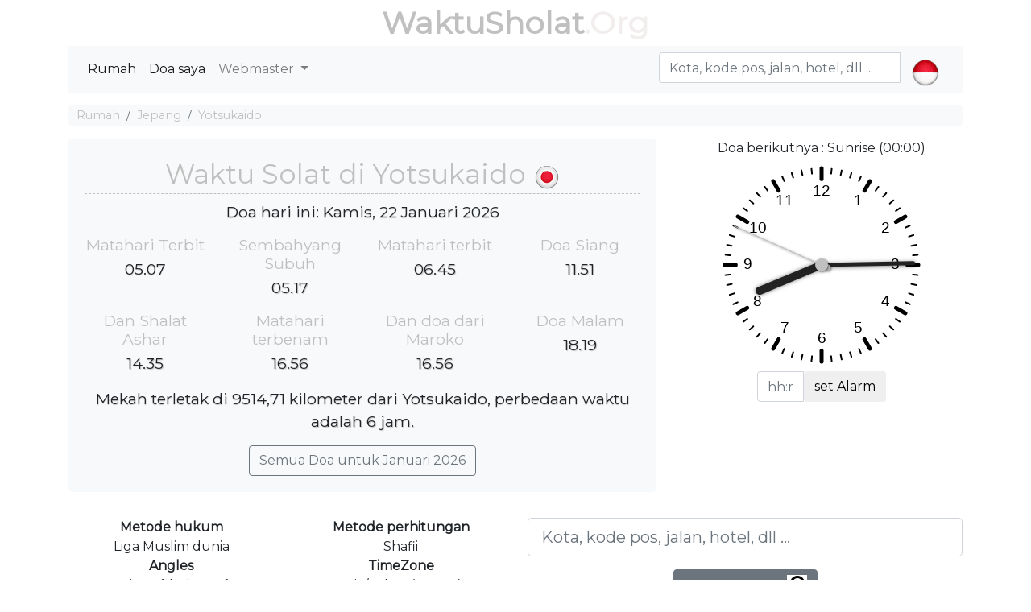

--- FILE ---
content_type: text/html; charset=utf-8
request_url: https://waktusholat.org/yotsukaido
body_size: 7822
content:
<!DOCTYPE html><html dir="" lang=id><head><meta charset=utf-8><meta name=viewport content="width=device-width, initial-scale=1.0"><link rel="shortcut icon" href=/prayer.ico type=image/x-icon><title>☪ Waktu doa untuk Yotsukaido</title><meta name=description content="Tabel Yotsukaido doa Muslim, subuh, siang, sore, Maroko dan makan malam. Apa waktu sholat hari ini Yotsukaido?"><meta name=keywords content="Tabel Yotsukaido doa Muslim,subuh,siang,sore,Maroko dan makan malam. Apa waktu sholat hari ini Yotsukaido?"><script type=application/ld+json>[{"@context":"http://schema.org","@type":"BreadcrumbList","itemListElement":[{"@type":"ListItem","position":1,"item":{"@id":"https://waktusholat.org","name":"Waktu Sholat"}},{"@type":"ListItem","position":2,"item":{"@id":"https://waktusholat.org/PrayersCountries/CountryDetails?countryrw=jepang","name":"Jepang"}},{"@type":"ListItem","position":3,"item":{"@id":"https://waktusholat.org/yotsukaido","name":"Yotsukaido"}}]},{"@type":"Event","name":"Matahari Terbit Salah ⇨ 05.08","url":"","startDate":"2026-01-20T05.08.00","endDate":"2026-01-20T05.08.00","offers":[{"@type":"Offer","url":""}],"description":"Matahari Terbit Solat di Yotsukaido","location":{"@type":"Place","name":"Yotsukaido","address":{"@type":"Place","addressLocality":"Yotsukaido","addressCountry":"Jepang"}},"performer":[{"@type":"Person","name":"You"}]},{"@type":"Event","name":"Sembahyang Subuh Salah ⇨ 05.18","url":"","startDate":"2026-01-20T05.18.00","endDate":"2026-01-20T05.18.00","offers":[{"@type":"Offer","url":""}],"description":"Sembahyang Subuh Solat di Yotsukaido","location":{"@type":"Place","name":"Yotsukaido","address":{"@type":"Place","addressLocality":"Yotsukaido","addressCountry":"Jepang"}},"performer":[{"@type":"Person","name":"You"}]},{"@type":"Event","name":"Matahari terbit Salah ⇨ 06.46","url":"","startDate":"2026-01-20T06.46.00","endDate":"2026-01-20T06.46.00","offers":[{"@type":"Offer","url":""}],"description":"Matahari terbit Solat di Yotsukaido","location":{"@type":"Place","name":"Yotsukaido","address":{"@type":"Place","addressLocality":"Yotsukaido","addressCountry":"Jepang"}},"performer":[{"@type":"Person","name":"You"}]},{"@type":"Event","name":"Doa Siang Salah ⇨ 11.50","url":"","startDate":"2026-01-20T11.50.00","endDate":"2026-01-20T11.50.00","offers":[{"@type":"Offer","url":""}],"description":"Doa Siang Solat di Yotsukaido","location":{"@type":"Place","name":"Yotsukaido","address":{"@type":"Place","addressLocality":"Yotsukaido","addressCountry":"Jepang"}},"performer":[{"@type":"Person","name":"You"}]},{"@type":"Event","name":"Dan Shalat Ashar Salah ⇨ 14.34","url":"","startDate":"2026-01-20T14.34.00","endDate":"2026-01-20T14.34.00","offers":[{"@type":"Offer","url":""}],"description":"Dan Shalat Ashar Solat di Yotsukaido","location":{"@type":"Place","name":"Yotsukaido","address":{"@type":"Place","addressLocality":"Yotsukaido","addressCountry":"Jepang"}},"performer":[{"@type":"Person","name":"You"}]},{"@type":"Event","name":"Matahari terbenam Salah ⇨ 16.55","url":"","startDate":"2026-01-20T16.55.00","endDate":"2026-01-20T16.55.00","offers":[{"@type":"Offer","url":""}],"description":"Matahari terbenam Solat di Yotsukaido","location":{"@type":"Place","name":"Yotsukaido","address":{"@type":"Place","addressLocality":"Yotsukaido","addressCountry":"Jepang"}},"performer":[{"@type":"Person","name":"You"}]},{"@type":"Event","name":"Dan doa dari Maroko Salah ⇨ 16.55","url":"","startDate":"2026-01-20T16.55.00","endDate":"2026-01-20T16.55.00","offers":[{"@type":"Offer","url":""}],"description":"Dan doa dari Maroko Solat di Yotsukaido","location":{"@type":"Place","name":"Yotsukaido","address":{"@type":"Place","addressLocality":"Yotsukaido","addressCountry":"Jepang"}},"performer":[{"@type":"Person","name":"You"}]},{"@type":"Event","name":"Doa Malam Salah ⇨ 18.18","url":"","startDate":"2026-01-20T18.18.00","endDate":"2026-01-20T18.18.00","offers":[{"@type":"Offer","url":""}],"description":"Doa Malam Solat di Yotsukaido","location":{"@type":"Place","name":"Yotsukaido","address":{"@type":"Place","addressLocality":"Yotsukaido","addressCountry":"Jepang"}},"performer":[{"@type":"Person","name":"You"}]},{"@type":"Event","name":"Matahari Terbit Salah ⇨ 05.07","url":"","startDate":"2026-01-21T05.07.00","endDate":"2026-01-21T05.07.00","offers":[{"@type":"Offer","url":""}],"description":"Matahari Terbit Solat di Yotsukaido","location":{"@type":"Place","name":"Yotsukaido","address":{"@type":"Place","addressLocality":"Yotsukaido","addressCountry":"Jepang"}},"performer":[{"@type":"Person","name":"You"}]},{"@type":"Event","name":"Sembahyang Subuh Salah ⇨ 05.17","url":"","startDate":"2026-01-21T05.17.00","endDate":"2026-01-21T05.17.00","offers":[{"@type":"Offer","url":""}],"description":"Sembahyang Subuh Solat di Yotsukaido","location":{"@type":"Place","name":"Yotsukaido","address":{"@type":"Place","addressLocality":"Yotsukaido","addressCountry":"Jepang"}},"performer":[{"@type":"Person","name":"You"}]},{"@type":"Event","name":"Matahari terbit Salah ⇨ 06.45","url":"","startDate":"2026-01-21T06.45.00","endDate":"2026-01-21T06.45.00","offers":[{"@type":"Offer","url":""}],"description":"Matahari terbit Solat di Yotsukaido","location":{"@type":"Place","name":"Yotsukaido","address":{"@type":"Place","addressLocality":"Yotsukaido","addressCountry":"Jepang"}},"performer":[{"@type":"Person","name":"You"}]},{"@type":"Event","name":"Doa Siang Salah ⇨ 11.51","url":"","startDate":"2026-01-21T11.51.00","endDate":"2026-01-21T11.51.00","offers":[{"@type":"Offer","url":""}],"description":"Doa Siang Solat di Yotsukaido","location":{"@type":"Place","name":"Yotsukaido","address":{"@type":"Place","addressLocality":"Yotsukaido","addressCountry":"Jepang"}},"performer":[{"@type":"Person","name":"You"}]},{"@type":"Event","name":"Dan Shalat Ashar Salah ⇨ 14.35","url":"","startDate":"2026-01-21T14.35.00","endDate":"2026-01-21T14.35.00","offers":[{"@type":"Offer","url":""}],"description":"Dan Shalat Ashar Solat di Yotsukaido","location":{"@type":"Place","name":"Yotsukaido","address":{"@type":"Place","addressLocality":"Yotsukaido","addressCountry":"Jepang"}},"performer":[{"@type":"Person","name":"You"}]},{"@type":"Event","name":"Matahari terbenam Salah ⇨ 16.56","url":"","startDate":"2026-01-21T16.56.00","endDate":"2026-01-21T16.56.00","offers":[{"@type":"Offer","url":""}],"description":"Matahari terbenam Solat di Yotsukaido","location":{"@type":"Place","name":"Yotsukaido","address":{"@type":"Place","addressLocality":"Yotsukaido","addressCountry":"Jepang"}},"performer":[{"@type":"Person","name":"You"}]},{"@type":"Event","name":"Dan doa dari Maroko Salah ⇨ 16.56","url":"","startDate":"2026-01-21T16.56.00","endDate":"2026-01-21T16.56.00","offers":[{"@type":"Offer","url":""}],"description":"Dan doa dari Maroko Solat di Yotsukaido","location":{"@type":"Place","name":"Yotsukaido","address":{"@type":"Place","addressLocality":"Yotsukaido","addressCountry":"Jepang"}},"performer":[{"@type":"Person","name":"You"}]},{"@type":"Event","name":"Doa Malam Salah ⇨ 18.19","url":"","startDate":"2026-01-21T18.19.00","endDate":"2026-01-21T18.19.00","offers":[{"@type":"Offer","url":""}],"description":"Doa Malam Solat di Yotsukaido","location":{"@type":"Place","name":"Yotsukaido","address":{"@type":"Place","addressLocality":"Yotsukaido","addressCountry":"Jepang"}},"performer":[{"@type":"Person","name":"You"}]},{"@type":"Event","name":"Matahari Terbit Salah ⇨ 05.07","url":"","startDate":"2026-01-22T05.07.00","endDate":"2026-01-22T05.07.00","offers":[{"@type":"Offer","url":""}],"description":"Matahari Terbit Solat di Yotsukaido","location":{"@type":"Place","name":"Yotsukaido","address":{"@type":"Place","addressLocality":"Yotsukaido","addressCountry":"Jepang"}},"performer":[{"@type":"Person","name":"You"}]},{"@type":"Event","name":"Sembahyang Subuh Salah ⇨ 05.17","url":"","startDate":"2026-01-22T05.17.00","endDate":"2026-01-22T05.17.00","offers":[{"@type":"Offer","url":""}],"description":"Sembahyang Subuh Solat di Yotsukaido","location":{"@type":"Place","name":"Yotsukaido","address":{"@type":"Place","addressLocality":"Yotsukaido","addressCountry":"Jepang"}},"performer":[{"@type":"Person","name":"You"}]},{"@type":"Event","name":"Matahari terbit Salah ⇨ 06.45","url":"","startDate":"2026-01-22T06.45.00","endDate":"2026-01-22T06.45.00","offers":[{"@type":"Offer","url":""}],"description":"Matahari terbit Solat di Yotsukaido","location":{"@type":"Place","name":"Yotsukaido","address":{"@type":"Place","addressLocality":"Yotsukaido","addressCountry":"Jepang"}},"performer":[{"@type":"Person","name":"You"}]},{"@type":"Event","name":"Doa Siang Salah ⇨ 11.51","url":"","startDate":"2026-01-22T11.51.00","endDate":"2026-01-22T11.51.00","offers":[{"@type":"Offer","url":""}],"description":"Doa Siang Solat di Yotsukaido","location":{"@type":"Place","name":"Yotsukaido","address":{"@type":"Place","addressLocality":"Yotsukaido","addressCountry":"Jepang"}},"performer":[{"@type":"Person","name":"You"}]},{"@type":"Event","name":"Dan Shalat Ashar Salah ⇨ 14.36","url":"","startDate":"2026-01-22T14.36.00","endDate":"2026-01-22T14.36.00","offers":[{"@type":"Offer","url":""}],"description":"Dan Shalat Ashar Solat di Yotsukaido","location":{"@type":"Place","name":"Yotsukaido","address":{"@type":"Place","addressLocality":"Yotsukaido","addressCountry":"Jepang"}},"performer":[{"@type":"Person","name":"You"}]},{"@type":"Event","name":"Matahari terbenam Salah ⇨ 16.57","url":"","startDate":"2026-01-22T16.57.00","endDate":"2026-01-22T16.57.00","offers":[{"@type":"Offer","url":""}],"description":"Matahari terbenam Solat di Yotsukaido","location":{"@type":"Place","name":"Yotsukaido","address":{"@type":"Place","addressLocality":"Yotsukaido","addressCountry":"Jepang"}},"performer":[{"@type":"Person","name":"You"}]},{"@type":"Event","name":"Dan doa dari Maroko Salah ⇨ 16.57","url":"","startDate":"2026-01-22T16.57.00","endDate":"2026-01-22T16.57.00","offers":[{"@type":"Offer","url":""}],"description":"Dan doa dari Maroko Solat di Yotsukaido","location":{"@type":"Place","name":"Yotsukaido","address":{"@type":"Place","addressLocality":"Yotsukaido","addressCountry":"Jepang"}},"performer":[{"@type":"Person","name":"You"}]},{"@type":"Event","name":"Doa Malam Salah ⇨ 18.20","url":"","startDate":"2026-01-22T18.20.00","endDate":"2026-01-22T18.20.00","offers":[{"@type":"Offer","url":""}],"description":"Doa Malam Solat di Yotsukaido","location":{"@type":"Place","name":"Yotsukaido","address":{"@type":"Place","addressLocality":"Yotsukaido","addressCountry":"Jepang"}},"performer":[{"@type":"Person","name":"You"}]},{"@type":"Event","name":"Matahari Terbit Salah ⇨ 05.07","url":"","startDate":"2026-01-23T05.07.00","endDate":"2026-01-23T05.07.00","offers":[{"@type":"Offer","url":""}],"description":"Matahari Terbit Solat di Yotsukaido","location":{"@type":"Place","name":"Yotsukaido","address":{"@type":"Place","addressLocality":"Yotsukaido","addressCountry":"Jepang"}},"performer":[{"@type":"Person","name":"You"}]},{"@type":"Event","name":"Sembahyang Subuh Salah ⇨ 05.17","url":"","startDate":"2026-01-23T05.17.00","endDate":"2026-01-23T05.17.00","offers":[{"@type":"Offer","url":""}],"description":"Sembahyang Subuh Solat di Yotsukaido","location":{"@type":"Place","name":"Yotsukaido","address":{"@type":"Place","addressLocality":"Yotsukaido","addressCountry":"Jepang"}},"performer":[{"@type":"Person","name":"You"}]},{"@type":"Event","name":"Matahari terbit Salah ⇨ 06.45","url":"","startDate":"2026-01-23T06.45.00","endDate":"2026-01-23T06.45.00","offers":[{"@type":"Offer","url":""}],"description":"Matahari terbit Solat di Yotsukaido","location":{"@type":"Place","name":"Yotsukaido","address":{"@type":"Place","addressLocality":"Yotsukaido","addressCountry":"Jepang"}},"performer":[{"@type":"Person","name":"You"}]},{"@type":"Event","name":"Doa Siang Salah ⇨ 11.51","url":"","startDate":"2026-01-23T11.51.00","endDate":"2026-01-23T11.51.00","offers":[{"@type":"Offer","url":""}],"description":"Doa Siang Solat di Yotsukaido","location":{"@type":"Place","name":"Yotsukaido","address":{"@type":"Place","addressLocality":"Yotsukaido","addressCountry":"Jepang"}},"performer":[{"@type":"Person","name":"You"}]},{"@type":"Event","name":"Dan Shalat Ashar Salah ⇨ 14.37","url":"","startDate":"2026-01-23T14.37.00","endDate":"2026-01-23T14.37.00","offers":[{"@type":"Offer","url":""}],"description":"Dan Shalat Ashar Solat di Yotsukaido","location":{"@type":"Place","name":"Yotsukaido","address":{"@type":"Place","addressLocality":"Yotsukaido","addressCountry":"Jepang"}},"performer":[{"@type":"Person","name":"You"}]},{"@type":"Event","name":"Matahari terbenam Salah ⇨ 16.58","url":"","startDate":"2026-01-23T16.58.00","endDate":"2026-01-23T16.58.00","offers":[{"@type":"Offer","url":""}],"description":"Matahari terbenam Solat di Yotsukaido","location":{"@type":"Place","name":"Yotsukaido","address":{"@type":"Place","addressLocality":"Yotsukaido","addressCountry":"Jepang"}},"performer":[{"@type":"Person","name":"You"}]},{"@type":"Event","name":"Dan doa dari Maroko Salah ⇨ 16.58","url":"","startDate":"2026-01-23T16.58.00","endDate":"2026-01-23T16.58.00","offers":[{"@type":"Offer","url":""}],"description":"Dan doa dari Maroko Solat di Yotsukaido","location":{"@type":"Place","name":"Yotsukaido","address":{"@type":"Place","addressLocality":"Yotsukaido","addressCountry":"Jepang"}},"performer":[{"@type":"Person","name":"You"}]},{"@type":"Event","name":"Doa Malam Salah ⇨ 18.21","url":"","startDate":"2026-01-23T18.21.00","endDate":"2026-01-23T18.21.00","offers":[{"@type":"Offer","url":""}],"description":"Doa Malam Solat di Yotsukaido","location":{"@type":"Place","name":"Yotsukaido","address":{"@type":"Place","addressLocality":"Yotsukaido","addressCountry":"Jepang"}},"performer":[{"@type":"Person","name":"You"}]},{"@type":"Event","name":"Matahari Terbit Salah ⇨ 05.06","url":"","startDate":"2026-01-24T05.06.00","endDate":"2026-01-24T05.06.00","offers":[{"@type":"Offer","url":""}],"description":"Matahari Terbit Solat di Yotsukaido","location":{"@type":"Place","name":"Yotsukaido","address":{"@type":"Place","addressLocality":"Yotsukaido","addressCountry":"Jepang"}},"performer":[{"@type":"Person","name":"You"}]},{"@type":"Event","name":"Sembahyang Subuh Salah ⇨ 05.16","url":"","startDate":"2026-01-24T05.16.00","endDate":"2026-01-24T05.16.00","offers":[{"@type":"Offer","url":""}],"description":"Sembahyang Subuh Solat di Yotsukaido","location":{"@type":"Place","name":"Yotsukaido","address":{"@type":"Place","addressLocality":"Yotsukaido","addressCountry":"Jepang"}},"performer":[{"@type":"Person","name":"You"}]},{"@type":"Event","name":"Matahari terbit Salah ⇨ 06.44","url":"","startDate":"2026-01-24T06.44.00","endDate":"2026-01-24T06.44.00","offers":[{"@type":"Offer","url":""}],"description":"Matahari terbit Solat di Yotsukaido","location":{"@type":"Place","name":"Yotsukaido","address":{"@type":"Place","addressLocality":"Yotsukaido","addressCountry":"Jepang"}},"performer":[{"@type":"Person","name":"You"}]},{"@type":"Event","name":"Doa Siang Salah ⇨ 11.51","url":"","startDate":"2026-01-24T11.51.00","endDate":"2026-01-24T11.51.00","offers":[{"@type":"Offer","url":""}],"description":"Doa Siang Solat di Yotsukaido","location":{"@type":"Place","name":"Yotsukaido","address":{"@type":"Place","addressLocality":"Yotsukaido","addressCountry":"Jepang"}},"performer":[{"@type":"Person","name":"You"}]},{"@type":"Event","name":"Dan Shalat Ashar Salah ⇨ 14.38","url":"","startDate":"2026-01-24T14.38.00","endDate":"2026-01-24T14.38.00","offers":[{"@type":"Offer","url":""}],"description":"Dan Shalat Ashar Solat di Yotsukaido","location":{"@type":"Place","name":"Yotsukaido","address":{"@type":"Place","addressLocality":"Yotsukaido","addressCountry":"Jepang"}},"performer":[{"@type":"Person","name":"You"}]},{"@type":"Event","name":"Matahari terbenam Salah ⇨ 16.59","url":"","startDate":"2026-01-24T16.59.00","endDate":"2026-01-24T16.59.00","offers":[{"@type":"Offer","url":""}],"description":"Matahari terbenam Solat di Yotsukaido","location":{"@type":"Place","name":"Yotsukaido","address":{"@type":"Place","addressLocality":"Yotsukaido","addressCountry":"Jepang"}},"performer":[{"@type":"Person","name":"You"}]},{"@type":"Event","name":"Dan doa dari Maroko Salah ⇨ 16.59","url":"","startDate":"2026-01-24T16.59.00","endDate":"2026-01-24T16.59.00","offers":[{"@type":"Offer","url":""}],"description":"Dan doa dari Maroko Solat di Yotsukaido","location":{"@type":"Place","name":"Yotsukaido","address":{"@type":"Place","addressLocality":"Yotsukaido","addressCountry":"Jepang"}},"performer":[{"@type":"Person","name":"You"}]},{"@type":"Event","name":"Doa Malam Salah ⇨ 18.22","url":"","startDate":"2026-01-24T18.22.00","endDate":"2026-01-24T18.22.00","offers":[{"@type":"Offer","url":""}],"description":"Doa Malam Solat di Yotsukaido","location":{"@type":"Place","name":"Yotsukaido","address":{"@type":"Place","addressLocality":"Yotsukaido","addressCountry":"Jepang"}},"performer":[{"@type":"Person","name":"You"}]},{"@type":"Event","name":"Matahari Terbit Salah ⇨ 05.06","url":"","startDate":"2026-01-25T05.06.00","endDate":"2026-01-25T05.06.00","offers":[{"@type":"Offer","url":""}],"description":"Matahari Terbit Solat di Yotsukaido","location":{"@type":"Place","name":"Yotsukaido","address":{"@type":"Place","addressLocality":"Yotsukaido","addressCountry":"Jepang"}},"performer":[{"@type":"Person","name":"You"}]},{"@type":"Event","name":"Sembahyang Subuh Salah ⇨ 05.16","url":"","startDate":"2026-01-25T05.16.00","endDate":"2026-01-25T05.16.00","offers":[{"@type":"Offer","url":""}],"description":"Sembahyang Subuh Solat di Yotsukaido","location":{"@type":"Place","name":"Yotsukaido","address":{"@type":"Place","addressLocality":"Yotsukaido","addressCountry":"Jepang"}},"performer":[{"@type":"Person","name":"You"}]},{"@type":"Event","name":"Matahari terbit Salah ⇨ 06.43","url":"","startDate":"2026-01-25T06.43.00","endDate":"2026-01-25T06.43.00","offers":[{"@type":"Offer","url":""}],"description":"Matahari terbit Solat di Yotsukaido","location":{"@type":"Place","name":"Yotsukaido","address":{"@type":"Place","addressLocality":"Yotsukaido","addressCountry":"Jepang"}},"performer":[{"@type":"Person","name":"You"}]},{"@type":"Event","name":"Doa Siang Salah ⇨ 11.52","url":"","startDate":"2026-01-25T11.52.00","endDate":"2026-01-25T11.52.00","offers":[{"@type":"Offer","url":""}],"description":"Doa Siang Solat di Yotsukaido","location":{"@type":"Place","name":"Yotsukaido","address":{"@type":"Place","addressLocality":"Yotsukaido","addressCountry":"Jepang"}},"performer":[{"@type":"Person","name":"You"}]},{"@type":"Event","name":"Dan Shalat Ashar Salah ⇨ 14.39","url":"","startDate":"2026-01-25T14.39.00","endDate":"2026-01-25T14.39.00","offers":[{"@type":"Offer","url":""}],"description":"Dan Shalat Ashar Solat di Yotsukaido","location":{"@type":"Place","name":"Yotsukaido","address":{"@type":"Place","addressLocality":"Yotsukaido","addressCountry":"Jepang"}},"performer":[{"@type":"Person","name":"You"}]},{"@type":"Event","name":"Matahari terbenam Salah ⇨ 17.00","url":"","startDate":"2026-01-25T17.00.00","endDate":"2026-01-25T17.00.00","offers":[{"@type":"Offer","url":""}],"description":"Matahari terbenam Solat di Yotsukaido","location":{"@type":"Place","name":"Yotsukaido","address":{"@type":"Place","addressLocality":"Yotsukaido","addressCountry":"Jepang"}},"performer":[{"@type":"Person","name":"You"}]},{"@type":"Event","name":"Dan doa dari Maroko Salah ⇨ 17.00","url":"","startDate":"2026-01-25T17.00.00","endDate":"2026-01-25T17.00.00","offers":[{"@type":"Offer","url":""}],"description":"Dan doa dari Maroko Solat di Yotsukaido","location":{"@type":"Place","name":"Yotsukaido","address":{"@type":"Place","addressLocality":"Yotsukaido","addressCountry":"Jepang"}},"performer":[{"@type":"Person","name":"You"}]},{"@type":"Event","name":"Doa Malam Salah ⇨ 18.22","url":"","startDate":"2026-01-25T18.22.00","endDate":"2026-01-25T18.22.00","offers":[{"@type":"Offer","url":""}],"description":"Doa Malam Solat di Yotsukaido","location":{"@type":"Place","name":"Yotsukaido","address":{"@type":"Place","addressLocality":"Yotsukaido","addressCountry":"Jepang"}},"performer":[{"@type":"Person","name":"You"}]},{"@type":"Event","name":"Matahari Terbit Salah ⇨ 05.05","url":"","startDate":"2026-01-26T05.05.00","endDate":"2026-01-26T05.05.00","offers":[{"@type":"Offer","url":""}],"description":"Matahari Terbit Solat di Yotsukaido","location":{"@type":"Place","name":"Yotsukaido","address":{"@type":"Place","addressLocality":"Yotsukaido","addressCountry":"Jepang"}},"performer":[{"@type":"Person","name":"You"}]},{"@type":"Event","name":"Sembahyang Subuh Salah ⇨ 05.15","url":"","startDate":"2026-01-26T05.15.00","endDate":"2026-01-26T05.15.00","offers":[{"@type":"Offer","url":""}],"description":"Sembahyang Subuh Solat di Yotsukaido","location":{"@type":"Place","name":"Yotsukaido","address":{"@type":"Place","addressLocality":"Yotsukaido","addressCountry":"Jepang"}},"performer":[{"@type":"Person","name":"You"}]},{"@type":"Event","name":"Matahari terbit Salah ⇨ 06.43","url":"","startDate":"2026-01-26T06.43.00","endDate":"2026-01-26T06.43.00","offers":[{"@type":"Offer","url":""}],"description":"Matahari terbit Solat di Yotsukaido","location":{"@type":"Place","name":"Yotsukaido","address":{"@type":"Place","addressLocality":"Yotsukaido","addressCountry":"Jepang"}},"performer":[{"@type":"Person","name":"You"}]},{"@type":"Event","name":"Doa Siang Salah ⇨ 11.52","url":"","startDate":"2026-01-26T11.52.00","endDate":"2026-01-26T11.52.00","offers":[{"@type":"Offer","url":""}],"description":"Doa Siang Solat di Yotsukaido","location":{"@type":"Place","name":"Yotsukaido","address":{"@type":"Place","addressLocality":"Yotsukaido","addressCountry":"Jepang"}},"performer":[{"@type":"Person","name":"You"}]},{"@type":"Event","name":"Dan Shalat Ashar Salah ⇨ 14.40","url":"","startDate":"2026-01-26T14.40.00","endDate":"2026-01-26T14.40.00","offers":[{"@type":"Offer","url":""}],"description":"Dan Shalat Ashar Solat di Yotsukaido","location":{"@type":"Place","name":"Yotsukaido","address":{"@type":"Place","addressLocality":"Yotsukaido","addressCountry":"Jepang"}},"performer":[{"@type":"Person","name":"You"}]},{"@type":"Event","name":"Matahari terbenam Salah ⇨ 17.01","url":"","startDate":"2026-01-26T17.01.00","endDate":"2026-01-26T17.01.00","offers":[{"@type":"Offer","url":""}],"description":"Matahari terbenam Solat di Yotsukaido","location":{"@type":"Place","name":"Yotsukaido","address":{"@type":"Place","addressLocality":"Yotsukaido","addressCountry":"Jepang"}},"performer":[{"@type":"Person","name":"You"}]},{"@type":"Event","name":"Dan doa dari Maroko Salah ⇨ 17.01","url":"","startDate":"2026-01-26T17.01.00","endDate":"2026-01-26T17.01.00","offers":[{"@type":"Offer","url":""}],"description":"Dan doa dari Maroko Solat di Yotsukaido","location":{"@type":"Place","name":"Yotsukaido","address":{"@type":"Place","addressLocality":"Yotsukaido","addressCountry":"Jepang"}},"performer":[{"@type":"Person","name":"You"}]},{"@type":"Event","name":"Doa Malam Salah ⇨ 18.23","url":"","startDate":"2026-01-26T18.23.00","endDate":"2026-01-26T18.23.00","offers":[{"@type":"Offer","url":""}],"description":"Doa Malam Solat di Yotsukaido","location":{"@type":"Place","name":"Yotsukaido","address":{"@type":"Place","addressLocality":"Yotsukaido","addressCountry":"Jepang"}},"performer":[{"@type":"Person","name":"You"}]},{"@type":"Event","name":"Matahari Terbit Salah ⇨ 05.05","url":"","startDate":"2026-01-27T05.05.00","endDate":"2026-01-27T05.05.00","offers":[{"@type":"Offer","url":""}],"description":"Matahari Terbit Solat di Yotsukaido","location":{"@type":"Place","name":"Yotsukaido","address":{"@type":"Place","addressLocality":"Yotsukaido","addressCountry":"Jepang"}},"performer":[{"@type":"Person","name":"You"}]},{"@type":"Event","name":"Sembahyang Subuh Salah ⇨ 05.15","url":"","startDate":"2026-01-27T05.15.00","endDate":"2026-01-27T05.15.00","offers":[{"@type":"Offer","url":""}],"description":"Sembahyang Subuh Solat di Yotsukaido","location":{"@type":"Place","name":"Yotsukaido","address":{"@type":"Place","addressLocality":"Yotsukaido","addressCountry":"Jepang"}},"performer":[{"@type":"Person","name":"You"}]},{"@type":"Event","name":"Matahari terbit Salah ⇨ 06.42","url":"","startDate":"2026-01-27T06.42.00","endDate":"2026-01-27T06.42.00","offers":[{"@type":"Offer","url":""}],"description":"Matahari terbit Solat di Yotsukaido","location":{"@type":"Place","name":"Yotsukaido","address":{"@type":"Place","addressLocality":"Yotsukaido","addressCountry":"Jepang"}},"performer":[{"@type":"Person","name":"You"}]},{"@type":"Event","name":"Doa Siang Salah ⇨ 11.52","url":"","startDate":"2026-01-27T11.52.00","endDate":"2026-01-27T11.52.00","offers":[{"@type":"Offer","url":""}],"description":"Doa Siang Solat di Yotsukaido","location":{"@type":"Place","name":"Yotsukaido","address":{"@type":"Place","addressLocality":"Yotsukaido","addressCountry":"Jepang"}},"performer":[{"@type":"Person","name":"You"}]},{"@type":"Event","name":"Dan Shalat Ashar Salah ⇨ 14.40","url":"","startDate":"2026-01-27T14.40.00","endDate":"2026-01-27T14.40.00","offers":[{"@type":"Offer","url":""}],"description":"Dan Shalat Ashar Solat di Yotsukaido","location":{"@type":"Place","name":"Yotsukaido","address":{"@type":"Place","addressLocality":"Yotsukaido","addressCountry":"Jepang"}},"performer":[{"@type":"Person","name":"You"}]},{"@type":"Event","name":"Matahari terbenam Salah ⇨ 17.02","url":"","startDate":"2026-01-27T17.02.00","endDate":"2026-01-27T17.02.00","offers":[{"@type":"Offer","url":""}],"description":"Matahari terbenam Solat di Yotsukaido","location":{"@type":"Place","name":"Yotsukaido","address":{"@type":"Place","addressLocality":"Yotsukaido","addressCountry":"Jepang"}},"performer":[{"@type":"Person","name":"You"}]},{"@type":"Event","name":"Dan doa dari Maroko Salah ⇨ 17.02","url":"","startDate":"2026-01-27T17.02.00","endDate":"2026-01-27T17.02.00","offers":[{"@type":"Offer","url":""}],"description":"Dan doa dari Maroko Solat di Yotsukaido","location":{"@type":"Place","name":"Yotsukaido","address":{"@type":"Place","addressLocality":"Yotsukaido","addressCountry":"Jepang"}},"performer":[{"@type":"Person","name":"You"}]},{"@type":"Event","name":"Doa Malam Salah ⇨ 18.24","url":"","startDate":"2026-01-27T18.24.00","endDate":"2026-01-27T18.24.00","offers":[{"@type":"Offer","url":""}],"description":"Doa Malam Solat di Yotsukaido","location":{"@type":"Place","name":"Yotsukaido","address":{"@type":"Place","addressLocality":"Yotsukaido","addressCountry":"Jepang"}},"performer":[{"@type":"Person","name":"You"}]},{"@type":"Event","name":"Matahari Terbit Salah ⇨ 05.05","url":"","startDate":"2026-01-28T05.05.00","endDate":"2026-01-28T05.05.00","offers":[{"@type":"Offer","url":""}],"description":"Matahari Terbit Solat di Yotsukaido","location":{"@type":"Place","name":"Yotsukaido","address":{"@type":"Place","addressLocality":"Yotsukaido","addressCountry":"Jepang"}},"performer":[{"@type":"Person","name":"You"}]},{"@type":"Event","name":"Sembahyang Subuh Salah ⇨ 05.15","url":"","startDate":"2026-01-28T05.15.00","endDate":"2026-01-28T05.15.00","offers":[{"@type":"Offer","url":""}],"description":"Sembahyang Subuh Solat di Yotsukaido","location":{"@type":"Place","name":"Yotsukaido","address":{"@type":"Place","addressLocality":"Yotsukaido","addressCountry":"Jepang"}},"performer":[{"@type":"Person","name":"You"}]},{"@type":"Event","name":"Matahari terbit Salah ⇨ 06.42","url":"","startDate":"2026-01-28T06.42.00","endDate":"2026-01-28T06.42.00","offers":[{"@type":"Offer","url":""}],"description":"Matahari terbit Solat di Yotsukaido","location":{"@type":"Place","name":"Yotsukaido","address":{"@type":"Place","addressLocality":"Yotsukaido","addressCountry":"Jepang"}},"performer":[{"@type":"Person","name":"You"}]},{"@type":"Event","name":"Doa Siang Salah ⇨ 11.52","url":"","startDate":"2026-01-28T11.52.00","endDate":"2026-01-28T11.52.00","offers":[{"@type":"Offer","url":""}],"description":"Doa Siang Solat di Yotsukaido","location":{"@type":"Place","name":"Yotsukaido","address":{"@type":"Place","addressLocality":"Yotsukaido","addressCountry":"Jepang"}},"performer":[{"@type":"Person","name":"You"}]},{"@type":"Event","name":"Dan Shalat Ashar Salah ⇨ 14.41","url":"","startDate":"2026-01-28T14.41.00","endDate":"2026-01-28T14.41.00","offers":[{"@type":"Offer","url":""}],"description":"Dan Shalat Ashar Solat di Yotsukaido","location":{"@type":"Place","name":"Yotsukaido","address":{"@type":"Place","addressLocality":"Yotsukaido","addressCountry":"Jepang"}},"performer":[{"@type":"Person","name":"You"}]},{"@type":"Event","name":"Matahari terbenam Salah ⇨ 17.03","url":"","startDate":"2026-01-28T17.03.00","endDate":"2026-01-28T17.03.00","offers":[{"@type":"Offer","url":""}],"description":"Matahari terbenam Solat di Yotsukaido","location":{"@type":"Place","name":"Yotsukaido","address":{"@type":"Place","addressLocality":"Yotsukaido","addressCountry":"Jepang"}},"performer":[{"@type":"Person","name":"You"}]},{"@type":"Event","name":"Dan doa dari Maroko Salah ⇨ 17.03","url":"","startDate":"2026-01-28T17.03.00","endDate":"2026-01-28T17.03.00","offers":[{"@type":"Offer","url":""}],"description":"Dan doa dari Maroko Solat di Yotsukaido","location":{"@type":"Place","name":"Yotsukaido","address":{"@type":"Place","addressLocality":"Yotsukaido","addressCountry":"Jepang"}},"performer":[{"@type":"Person","name":"You"}]},{"@type":"Event","name":"Doa Malam Salah ⇨ 18.25","url":"","startDate":"2026-01-28T18.25.00","endDate":"2026-01-28T18.25.00","offers":[{"@type":"Offer","url":""}],"description":"Doa Malam Solat di Yotsukaido","location":{"@type":"Place","name":"Yotsukaido","address":{"@type":"Place","addressLocality":"Yotsukaido","addressCountry":"Jepang"}},"performer":[{"@type":"Person","name":"You"}]},{"@type":"Event","name":"Matahari Terbit Salah ⇨ 05.04","url":"","startDate":"2026-01-29T05.04.00","endDate":"2026-01-29T05.04.00","offers":[{"@type":"Offer","url":""}],"description":"Matahari Terbit Solat di Yotsukaido","location":{"@type":"Place","name":"Yotsukaido","address":{"@type":"Place","addressLocality":"Yotsukaido","addressCountry":"Jepang"}},"performer":[{"@type":"Person","name":"You"}]},{"@type":"Event","name":"Sembahyang Subuh Salah ⇨ 05.14","url":"","startDate":"2026-01-29T05.14.00","endDate":"2026-01-29T05.14.00","offers":[{"@type":"Offer","url":""}],"description":"Sembahyang Subuh Solat di Yotsukaido","location":{"@type":"Place","name":"Yotsukaido","address":{"@type":"Place","addressLocality":"Yotsukaido","addressCountry":"Jepang"}},"performer":[{"@type":"Person","name":"You"}]},{"@type":"Event","name":"Matahari terbit Salah ⇨ 06.41","url":"","startDate":"2026-01-29T06.41.00","endDate":"2026-01-29T06.41.00","offers":[{"@type":"Offer","url":""}],"description":"Matahari terbit Solat di Yotsukaido","location":{"@type":"Place","name":"Yotsukaido","address":{"@type":"Place","addressLocality":"Yotsukaido","addressCountry":"Jepang"}},"performer":[{"@type":"Person","name":"You"}]},{"@type":"Event","name":"Doa Siang Salah ⇨ 11.52","url":"","startDate":"2026-01-29T11.52.00","endDate":"2026-01-29T11.52.00","offers":[{"@type":"Offer","url":""}],"description":"Doa Siang Solat di Yotsukaido","location":{"@type":"Place","name":"Yotsukaido","address":{"@type":"Place","addressLocality":"Yotsukaido","addressCountry":"Jepang"}},"performer":[{"@type":"Person","name":"You"}]},{"@type":"Event","name":"Dan Shalat Ashar Salah ⇨ 14.42","url":"","startDate":"2026-01-29T14.42.00","endDate":"2026-01-29T14.42.00","offers":[{"@type":"Offer","url":""}],"description":"Dan Shalat Ashar Solat di Yotsukaido","location":{"@type":"Place","name":"Yotsukaido","address":{"@type":"Place","addressLocality":"Yotsukaido","addressCountry":"Jepang"}},"performer":[{"@type":"Person","name":"You"}]},{"@type":"Event","name":"Matahari terbenam Salah ⇨ 17.04","url":"","startDate":"2026-01-29T17.04.00","endDate":"2026-01-29T17.04.00","offers":[{"@type":"Offer","url":""}],"description":"Matahari terbenam Solat di Yotsukaido","location":{"@type":"Place","name":"Yotsukaido","address":{"@type":"Place","addressLocality":"Yotsukaido","addressCountry":"Jepang"}},"performer":[{"@type":"Person","name":"You"}]},{"@type":"Event","name":"Dan doa dari Maroko Salah ⇨ 17.04","url":"","startDate":"2026-01-29T17.04.00","endDate":"2026-01-29T17.04.00","offers":[{"@type":"Offer","url":""}],"description":"Dan doa dari Maroko Solat di Yotsukaido","location":{"@type":"Place","name":"Yotsukaido","address":{"@type":"Place","addressLocality":"Yotsukaido","addressCountry":"Jepang"}},"performer":[{"@type":"Person","name":"You"}]},{"@type":"Event","name":"Doa Malam Salah ⇨ 18.26","url":"","startDate":"2026-01-29T18.26.00","endDate":"2026-01-29T18.26.00","offers":[{"@type":"Offer","url":""}],"description":"Doa Malam Solat di Yotsukaido","location":{"@type":"Place","name":"Yotsukaido","address":{"@type":"Place","addressLocality":"Yotsukaido","addressCountry":"Jepang"}},"performer":[{"@type":"Person","name":"You"}]},{"@type":"Event","name":"Matahari Terbit Salah ⇨ 05.03","url":"","startDate":"2026-01-30T05.03.00","endDate":"2026-01-30T05.03.00","offers":[{"@type":"Offer","url":""}],"description":"Matahari Terbit Solat di Yotsukaido","location":{"@type":"Place","name":"Yotsukaido","address":{"@type":"Place","addressLocality":"Yotsukaido","addressCountry":"Jepang"}},"performer":[{"@type":"Person","name":"You"}]},{"@type":"Event","name":"Sembahyang Subuh Salah ⇨ 05.13","url":"","startDate":"2026-01-30T05.13.00","endDate":"2026-01-30T05.13.00","offers":[{"@type":"Offer","url":""}],"description":"Sembahyang Subuh Solat di Yotsukaido","location":{"@type":"Place","name":"Yotsukaido","address":{"@type":"Place","addressLocality":"Yotsukaido","addressCountry":"Jepang"}},"performer":[{"@type":"Person","name":"You"}]},{"@type":"Event","name":"Matahari terbit Salah ⇨ 06.40","url":"","startDate":"2026-01-30T06.40.00","endDate":"2026-01-30T06.40.00","offers":[{"@type":"Offer","url":""}],"description":"Matahari terbit Solat di Yotsukaido","location":{"@type":"Place","name":"Yotsukaido","address":{"@type":"Place","addressLocality":"Yotsukaido","addressCountry":"Jepang"}},"performer":[{"@type":"Person","name":"You"}]},{"@type":"Event","name":"Doa Siang Salah ⇨ 11.53","url":"","startDate":"2026-01-30T11.53.00","endDate":"2026-01-30T11.53.00","offers":[{"@type":"Offer","url":""}],"description":"Doa Siang Solat di Yotsukaido","location":{"@type":"Place","name":"Yotsukaido","address":{"@type":"Place","addressLocality":"Yotsukaido","addressCountry":"Jepang"}},"performer":[{"@type":"Person","name":"You"}]},{"@type":"Event","name":"Dan Shalat Ashar Salah ⇨ 14.43","url":"","startDate":"2026-01-30T14.43.00","endDate":"2026-01-30T14.43.00","offers":[{"@type":"Offer","url":""}],"description":"Dan Shalat Ashar Solat di Yotsukaido","location":{"@type":"Place","name":"Yotsukaido","address":{"@type":"Place","addressLocality":"Yotsukaido","addressCountry":"Jepang"}},"performer":[{"@type":"Person","name":"You"}]},{"@type":"Event","name":"Matahari terbenam Salah ⇨ 17.05","url":"","startDate":"2026-01-30T17.05.00","endDate":"2026-01-30T17.05.00","offers":[{"@type":"Offer","url":""}],"description":"Matahari terbenam Solat di Yotsukaido","location":{"@type":"Place","name":"Yotsukaido","address":{"@type":"Place","addressLocality":"Yotsukaido","addressCountry":"Jepang"}},"performer":[{"@type":"Person","name":"You"}]},{"@type":"Event","name":"Dan doa dari Maroko Salah ⇨ 17.05","url":"","startDate":"2026-01-30T17.05.00","endDate":"2026-01-30T17.05.00","offers":[{"@type":"Offer","url":""}],"description":"Dan doa dari Maroko Solat di Yotsukaido","location":{"@type":"Place","name":"Yotsukaido","address":{"@type":"Place","addressLocality":"Yotsukaido","addressCountry":"Jepang"}},"performer":[{"@type":"Person","name":"You"}]},{"@type":"Event","name":"Doa Malam Salah ⇨ 18.27","url":"","startDate":"2026-01-30T18.27.00","endDate":"2026-01-30T18.27.00","offers":[{"@type":"Offer","url":""}],"description":"Doa Malam Solat di Yotsukaido","location":{"@type":"Place","name":"Yotsukaido","address":{"@type":"Place","addressLocality":"Yotsukaido","addressCountry":"Jepang"}},"performer":[{"@type":"Person","name":"You"}]},{"@type":"Event","name":"Matahari Terbit Salah ⇨ 05.03","url":"","startDate":"2026-01-31T05.03.00","endDate":"2026-01-31T05.03.00","offers":[{"@type":"Offer","url":""}],"description":"Matahari Terbit Solat di Yotsukaido","location":{"@type":"Place","name":"Yotsukaido","address":{"@type":"Place","addressLocality":"Yotsukaido","addressCountry":"Jepang"}},"performer":[{"@type":"Person","name":"You"}]},{"@type":"Event","name":"Sembahyang Subuh Salah ⇨ 05.13","url":"","startDate":"2026-01-31T05.13.00","endDate":"2026-01-31T05.13.00","offers":[{"@type":"Offer","url":""}],"description":"Sembahyang Subuh Solat di Yotsukaido","location":{"@type":"Place","name":"Yotsukaido","address":{"@type":"Place","addressLocality":"Yotsukaido","addressCountry":"Jepang"}},"performer":[{"@type":"Person","name":"You"}]},{"@type":"Event","name":"Matahari terbit Salah ⇨ 06.40","url":"","startDate":"2026-01-31T06.40.00","endDate":"2026-01-31T06.40.00","offers":[{"@type":"Offer","url":""}],"description":"Matahari terbit Solat di Yotsukaido","location":{"@type":"Place","name":"Yotsukaido","address":{"@type":"Place","addressLocality":"Yotsukaido","addressCountry":"Jepang"}},"performer":[{"@type":"Person","name":"You"}]},{"@type":"Event","name":"Doa Siang Salah ⇨ 11.53","url":"","startDate":"2026-01-31T11.53.00","endDate":"2026-01-31T11.53.00","offers":[{"@type":"Offer","url":""}],"description":"Doa Siang Solat di Yotsukaido","location":{"@type":"Place","name":"Yotsukaido","address":{"@type":"Place","addressLocality":"Yotsukaido","addressCountry":"Jepang"}},"performer":[{"@type":"Person","name":"You"}]},{"@type":"Event","name":"Dan Shalat Ashar Salah ⇨ 14.44","url":"","startDate":"2026-01-31T14.44.00","endDate":"2026-01-31T14.44.00","offers":[{"@type":"Offer","url":""}],"description":"Dan Shalat Ashar Solat di Yotsukaido","location":{"@type":"Place","name":"Yotsukaido","address":{"@type":"Place","addressLocality":"Yotsukaido","addressCountry":"Jepang"}},"performer":[{"@type":"Person","name":"You"}]},{"@type":"Event","name":"Matahari terbenam Salah ⇨ 17.06","url":"","startDate":"2026-01-31T17.06.00","endDate":"2026-01-31T17.06.00","offers":[{"@type":"Offer","url":""}],"description":"Matahari terbenam Solat di Yotsukaido","location":{"@type":"Place","name":"Yotsukaido","address":{"@type":"Place","addressLocality":"Yotsukaido","addressCountry":"Jepang"}},"performer":[{"@type":"Person","name":"You"}]},{"@type":"Event","name":"Dan doa dari Maroko Salah ⇨ 17.06","url":"","startDate":"2026-01-31T17.06.00","endDate":"2026-01-31T17.06.00","offers":[{"@type":"Offer","url":""}],"description":"Dan doa dari Maroko Solat di Yotsukaido","location":{"@type":"Place","name":"Yotsukaido","address":{"@type":"Place","addressLocality":"Yotsukaido","addressCountry":"Jepang"}},"performer":[{"@type":"Person","name":"You"}]},{"@type":"Event","name":"Doa Malam Salah ⇨ 18.28","url":"","startDate":"2026-01-31T18.28.00","endDate":"2026-01-31T18.28.00","offers":[{"@type":"Offer","url":""}],"description":"Doa Malam Solat di Yotsukaido","location":{"@type":"Place","name":"Yotsukaido","address":{"@type":"Place","addressLocality":"Yotsukaido","addressCountry":"Jepang"}},"performer":[{"@type":"Person","name":"You"}]}]</script><link rel=stylesheet href=/css/site.v4.min.css><link href="https://fonts.googleapis.com/css?family=Montserrat" rel=stylesheet><script async src="https://pagead2.googlesyndication.com/pagead/js/adsbygoogle.js?client=ca-pub-0845402336838055" crossorigin=anonymous></script><script async src="https://fundingchoicesmessages.google.com/i/pub-0845402336838055?ers=1" nonce=hbH4xTKaS_r0V35UuYAKeg></script><script nonce=hbH4xTKaS_r0V35UuYAKeg>(function(){function signalGooglefcPresent(){if(!window.frames['googlefcPresent']){if(document.body){const iframe=document.createElement('iframe');iframe.style='width: 0; height: 0; border: none; z-index: -1000; left: -1000px; top: -1000px;';iframe.style.display='none';iframe.name='googlefcPresent';document.body.appendChild(iframe);}else{setTimeout(signalGooglefcPresent,0);}}}signalGooglefcPresent();})();</script><body><header class=container><div class="logo text-center text-primary"><a href="/">WaktuSholat</a><span class="d-none d-sm-inline">.Org</span></div><nav role=navigation class="navbar navbar-expand-lg navbar-light bg-light mb-3"><div class="d-block d-sm-none"><a href="/"><span class="oi oi-home"></span></a></div><button class=navbar-toggler type=button data-toggle=collapse data-target=#navbarSupportedContent aria-controls=navbarSupportedContent aria-expanded=false aria-label="Toggle navigation"> <span class=navbar-toggler-icon></span> </button><div class="collapse navbar-collapse" id=navbarSupportedContent><ul class="navbar-nav mr-auto"><li class="nav-item active"><a class=nav-link href="/">Rumah</a><li class="nav-item active"><a class=nav-link href=/users/my-prayers>Doa saya</a><li class="nav-item dropdown"><a class="nav-link dropdown-toggle" href=# id=navbarDropdown role=button data-toggle=dropdown aria-haspopup=true aria-expanded=false> Webmaster </a><div class=dropdown-menu aria-labelledby=navbarDropdown><a class=dropdown-item href=/Widget/Widget1>Widget/Gadget</a> <a target=_blank class=dropdown-item href=/api>Waktu sholat API</a></div></ul><ul class="navbar-nav navbar-right select-lang"><li class=nav-item><div class=input-group><input id=search-header style=width:300px type=search class=form-control placeholder="Kota, kode pos, jalan, hotel, dll ..."> <img class="load-cities d-none" src="[data-uri]"></div><li class=nav-item><a class=nav-link href=# id=navbarDropdown role=button data-toggle=dropdown aria-haspopup=true aria-expanded=false><div><i class="lang-selector lang-selector-id"></i></div></a><div class="dropdown-menu dropdown-menu-right select-lang-list" aria-labelledby=navbarDropdown><a class=dropdown-item hreflang=en href=https://prayertimes.date/yotsukaido><i class="lang-selector lang-selector-en"></i>Prayer Times Yotsukaido</a><div class=dropdown-divider></div><a class=dropdown-item hreflang=ar href=https://awkat-salat.org/yotsukaido><i class="lang-selector lang-selector-ar"></i>يوتسوكيدو</a><div class=dropdown-divider></div><a class=dropdown-item hreflang=fr href=https://prieres.date/yotsukaido><i class="lang-selector lang-selector-fr"></i>Heures de prières Yotsukaidō</a><div class=dropdown-divider></div><a class=dropdown-item hreflang=es href=https://horarios-salat.org/yotsukaido><i class="lang-selector lang-selector-es"></i>Horarios Salat Yotsukaidō</a><div class=dropdown-divider></div><a class=dropdown-item hreflang=it href=https://orariopreghiere.org/yotsukaido><i class="lang-selector lang-selector-it"></i>Orario Preghiere Yotsukaidō</a><div class=dropdown-divider></div><a class=dropdown-item hreflang=id href=https://waktusholat.org/yotsukaido><i class="lang-selector lang-selector-id"></i>Waktu Sholat Yotsukaido</a><div class=dropdown-divider></div><a class=dropdown-item hreflang=de href=https://gebetszeiten.zone/yotsukaido><i class="lang-selector lang-selector-de"></i>Gebetszeiten Yotsukaidō</a><div class=dropdown-divider></div><a class=dropdown-item hreflang=ms href=https://waktu-solat.org/yotsukaido><i class="lang-selector lang-selector-ms"></i>Waktu Solat Yotsukaido</a><div class=dropdown-divider></div><a class=dropdown-item hreflang=tr href=https://namaz.watch/yotsukaido><i class="lang-selector lang-selector-tr"></i>Namaz Vakitleri Yotsukaidō</a></div></ul></div></nav></header><div class="container body-content"><nav aria-label=breadcrumb><ol class=breadcrumb><li class=breadcrumb-item><a href="/">Rumah</a><li class=breadcrumb-item><a href=negara/jepang>Jepang</a><li class="breadcrumb-item active"><a href=/yotsukaido>Yotsukaido</a></ol></nav><div class=row><div class="col-12 col-md-8"><div class="jumbotron prayer-today"><h1>Waktu Solat di Yotsukaido <img title=Jepang alt=(JP) src=/images/flags/rounded/34x34/JP.png></h1><p>Doa hari ini: Kamis, 22 Januari 2026<div class="row prayers-today"><div class="col-6 col-sm-3"><div class=prayer-period><h2>Matahari Terbit</h2><p>05.07</div></div><div class="col-6 col-sm-3"><div class=prayer-period><h2>Sembahyang Subuh</h2><p>05.17</div></div><div class="col-6 col-sm-3"><div class=prayer-period><h2>Matahari terbit</h2><p>06.45</div></div><div class="col-6 col-sm-3"><div class=prayer-period><h2>Doa Siang</h2><p>11.51</div></div><div class="col-6 col-sm-3"><div class=prayer-period><h2>Dan Shalat Ashar</h2><p>14.35</div></div><div class="col-6 col-sm-3"><div class=prayer-period><h2>Matahari terbenam</h2><p>16.56</div></div><div class="col-6 col-sm-3"><div class=prayer-period><h2>Dan doa dari Maroko</h2><p>16.56</div></div><div class="col-6 col-sm-3"><div class=prayer-period><h2>Doa Malam</h2><p>18.19</div></div><p>Mekah terletak di 9514,71 kilometer dari Yotsukaido, perbedaan waktu adalah 6 jam.<div class="col-12 text-center"><a href=/yotsukaido/bulan-ini class="btn btn-outline-secondary">Semua Doa untuk Januari 2026</a></div></div></div></div><div class="col-12 col-md-4"><div class=text-center><div>Doa berikutnya : Sunrise (00:00)</div><div><h4><span class="label label-default" id=countdown></span></h4></div></div><div class="text-center align-middle"><div id=clock></div><div class="row justify-content-center"><div class="col-8 col-md-6"><div class=input-group><input id=altime placeholder=hh:mm class=form-control><div class=input-group-btn><button id=set class="btn btn-default" type=button>set Alarm</button></div></div></div></div></div></div><div class="col-12 col-md-6"><div class="row text-center"><div class=col-6><div><strong>Metode hukum</strong></div><div>Liga Muslim dunia</div></div><div class=col-6><div><strong>Metode perhitungan</strong></div><div>Shafii</div></div><div class=col-6><div><strong>Angles</strong></div><div>Fajr : 18° | Isha : 17°</div></div><div class=col-6><div><strong>TimeZone</strong></div><div>Asia/Tokyo (GMT 9)</div></div><div class="col-12 my-3"><button id=prayers-settings type=button class="btn btn-light" data-remote=/users/ajax/settings/10239 data-toggle=modal data-target=#theModal>Pengaturan</button></div></div></div><div class="col-12 col-md-6"><form class=form><div class="input-group input-group-lg"><input id=search-body class=form-control placeholder="Kota, kode pos, jalan, hotel, dll ..." aria-label="Kota, kode pos, jalan, hotel, dll ..." aria-describedby=enter-a-location></div><div class="text-center mt-3"><button id=prayers-settings type=button class="btn btn-secondary" data-remote=/GetLocations/GetLocation data-toggle=modal data-target=#theModal> Cari lokasi Anda <i class=icon-location></i> </button></div></form></div><div class="col-12 my-3"><div class="row text-justify"><div class=col-12><h2 class=h5>Kapan waktu sholat hari ini di Yotsukaido?</h2><p>Kali salat Muslim di Yotsukaido hari ini, Fajr, Dhuhr, Asr, Maghrib & Isha'a. Dapatkan waktu shalat Islami di Yotsukaido.<p>Waktu sholat hari ini di Jepang akan dimulai pada 05.07 (Matahari Terbit) dan selesai pada 18.19 (Doa Malam). Yotsukaido Jepang terletak di 9514,71 km Barat Laut dari Mekkah.<p>Daftar waktu shalat untuk hari ini 05.07 (Matahari Terbit), 05.17 (Sembahyang Subuh), 06.45 (Matahari terbit), 11.51 (Doa Siang), 14.35 (Dan Shalat Ashar), 16.56 (Matahari terbenam), 16.56 (Dan doa dari Maroko), 18.19 (Doa Malam).<p>Latitude: 35,66981506347656<br>Bujur: 140,1679229736328<br>Ketinggian: 25</div></div></div><div class="col-12 my-3"><h2 class=h5>Peta masjid pada tahun Yotsukaido</h2><div id=map class=map-h400></div></div><div class="col-12 col-md-4"><h2 class=h5>Waktu Solat per bulan</h2><table class="table table-striped"><tr><td><a href=/yotsukaido/desember/2025>Desember 2025 Yotsukaido</a><tr><td><a href=/yotsukaido/januari/2026>Januari 2026 Yotsukaido</a><tr><td><a href=/yotsukaido/februari/2026>Februari 2026 Yotsukaido</a><tr><td><a href=/yotsukaido/maret/2026>Maret 2026 Yotsukaido</a><tr><td><a href=/yotsukaido/april/2026>April 2026 Yotsukaido</a></table><h2 class=h5>Kota terdekat Yotsukaido</h2><table class="table table-striped"><tr><td><a href=/sakura>Sakura</a><td style=max-width:150px class=text-right>7,82 km<tr><td><a href=/chiba>Chiba</a><td style=max-width:150px class=text-right>8,92 km<tr><td><a href=/yachimata>Yachimata</a><td style=max-width:150px class=text-right>13,59 km<tr><td><a href=/shiroi>Shiroi</a><td style=max-width:150px class=text-right>16,88 km<tr><td><a href=/funabashi>Funabashi</a><td style=max-width:150px class=text-right>16,97 km</table></div><div class="col-12 col-md-4"><h2 class=h5>Kota terdekat Yotsukaido</h2><table class="table table-striped"><tr><td><a href=/sakura>Sakura</a><td style=max-width:150px class=text-right>7,82 km<tr><td><a href=/chiba>Chiba</a><td style=max-width:150px class=text-right>8,92 km<tr><td><a href=/funabashi>Funabashi</a><td style=max-width:150px class=text-right>16,97 km<tr><td><a href=/narita>Narita</a><td style=max-width:150px class=text-right>18,09 km<tr><td><a href=/ichihara>Ichihara</a><td style=max-width:150px class=text-right>19,66 km<tr><td><a href=/urayasu>Urayasu</a><td style=max-width:150px class=text-right>24,15 km<tr><td><a href=/abiko>Abiko</a><td style=max-width:150px class=text-right>25 km<tr><td><a href=/matsudo>Matsudo</a><td style=max-width:150px class=text-right>27,31 km<tr><td><a href=/kashiwa>Kashiwa</a><td style=max-width:150px class=text-right>27,98 km<tr><td><a href=/nagareyama>Nagareyama</a><td style=max-width:150px class=text-right>31,66 km<tr><td><a href=/soka>Soka</a><td style=max-width:150px class=text-right>37,1 km<tr><td><a href=/PrayersCities/CityDetails></a><td style=max-width:150px class=text-right>39,7 km</table></div><div class="col-12 col-md-4"><p>Ada 0 <a href=masjid/yotsukaido>masjid di Yotsukaido</a> dan 2 dalam radius 100 kilometer.<h2 class=h5>Masjid berhampiran Yotsukaido</h2><table class="table table-striped"><tr><td><a href=/mesjid/23182>Ja'me Masjid Yokohama</a><td style=width:120px class=text-right>53,2 km<tr><td><a href=/mesjid/24380>海老名マスジド</a><td style=width:120px class=text-right>74,73 km</table></div></div><hr><footer><p class=text-center>&copy; 2026 - prayertimes.date - <a href=/privacy>Privacy</a> - <a href=/cookies>Cookies</a> - <a href=/api>Waktu sholat API</a></footer></div><div class="modal fade" id=theModal tabindex=-1 role=dialog><div class="modal-dialog modal-lg modal-dialog-centered" role=document><div class=modal-content><div class=modal-header><h5 class=modal-title id=exampleModalLabel>Settings</h5><button type=button class=close data-dismiss=modal aria-label=Close> <span aria-hidden=true>×</span> </button></div><div class=modal-body style=height:100%><div class=row><div style=height:300px;margin:auto class="text-center col-12 align-content-center"><div class=ajax-loader></div></div></div></div><div class=modal-footer><button type=button class="btn btn-secondary" data-dismiss=modal>Tutup</button> <button id=modal-form-submit onclick=form_submit() type=button class="btn btn-primary">Simpan</button></div></div></div></div><noscript id=deferred-styles><link rel=stylesheet href=/css/site.v4.defer.min.css></noscript><script>var language='id';var hourCorrection='0';var latitude=35.66981506347656;var longitude=140.1679229736328;var offset=new Date().getTimezoneOffset();var offsetHour=(offset/60);var hourCorrection=((offsetHour+9)).toString();var brandText='WaktuSholat';var brandText2='Yotsukaido';var nextPrayerDate='0001-01-01 00.00.00';var maponscreen=false;var mosquefolder='mosquee';document.addEventListener("DOMContentLoaded",function(){window.addEventListener('scroll',function(event){if(checkVisible(document.getElementById('map'))&&!maponscreen){LoadMap('yotsukaido',15);resizeLayerControl();}},false);});var loadDeferred=function(){var addStylesNode=document.getElementById("deferred-styles");var replacement=document.createElement("div");replacement.innerHTML=addStylesNode.textContent;document.body.appendChild(replacement);addStylesNode.parentElement.removeChild(addStylesNode);};var raf=window.requestAnimationFrame||window.mozRequestAnimationFrame||window.webkitRequestAnimationFrame||window.msRequestAnimationFrame;if(raf)raf(function(){window.setTimeout(loadDeferred,0);});else window.addEventListener('load',loadDeferred);</script><script src=https://code.jquery.com/jquery-3.4.1.slim.min.js integrity="sha256-pasqAKBDmFT4eHoN2ndd6lN370kFiGUFyTiUHWhU7k8=" crossorigin=anonymous></script><script src=https://cdnjs.cloudflare.com/ajax/libs/popper.js/1.14.3/umd/popper.min.js integrity=sha384-ZMP7rVo3mIykV+2+9J3UJ46jBk0WLaUAdn689aCwoqbBJiSnjAK/l8WvCWPIPm49 crossorigin=anonymous defer></script><script src=https://stackpath.bootstrapcdn.com/bootstrap/4.4.1/js/bootstrap.min.js integrity=sha384-wfSDF2E50Y2D1uUdj0O3uMBJnjuUD4Ih7YwaYd1iqfktj0Uod8GCExl3Og8ifwB6 crossorigin=anonymous></script><script src=/js/site.v4.min.js defer></script><script defer src="https://static.cloudflareinsights.com/beacon.min.js/vcd15cbe7772f49c399c6a5babf22c1241717689176015" integrity="sha512-ZpsOmlRQV6y907TI0dKBHq9Md29nnaEIPlkf84rnaERnq6zvWvPUqr2ft8M1aS28oN72PdrCzSjY4U6VaAw1EQ==" data-cf-beacon='{"version":"2024.11.0","token":"b64cc8539659464392276e8155dbcb87","r":1,"server_timing":{"name":{"cfCacheStatus":true,"cfEdge":true,"cfExtPri":true,"cfL4":true,"cfOrigin":true,"cfSpeedBrain":true},"location_startswith":null}}' crossorigin="anonymous"></script>


--- FILE ---
content_type: text/html; charset=utf-8
request_url: https://www.google.com/recaptcha/api2/aframe
body_size: 268
content:
<!DOCTYPE HTML><html><head><meta http-equiv="content-type" content="text/html; charset=UTF-8"></head><body><script nonce="wprVGDPF1kmktShx1hRERA">/** Anti-fraud and anti-abuse applications only. See google.com/recaptcha */ try{var clients={'sodar':'https://pagead2.googlesyndication.com/pagead/sodar?'};window.addEventListener("message",function(a){try{if(a.source===window.parent){var b=JSON.parse(a.data);var c=clients[b['id']];if(c){var d=document.createElement('img');d.src=c+b['params']+'&rc='+(localStorage.getItem("rc::a")?sessionStorage.getItem("rc::b"):"");window.document.body.appendChild(d);sessionStorage.setItem("rc::e",parseInt(sessionStorage.getItem("rc::e")||0)+1);localStorage.setItem("rc::h",'1769026488193');}}}catch(b){}});window.parent.postMessage("_grecaptcha_ready", "*");}catch(b){}</script></body></html>